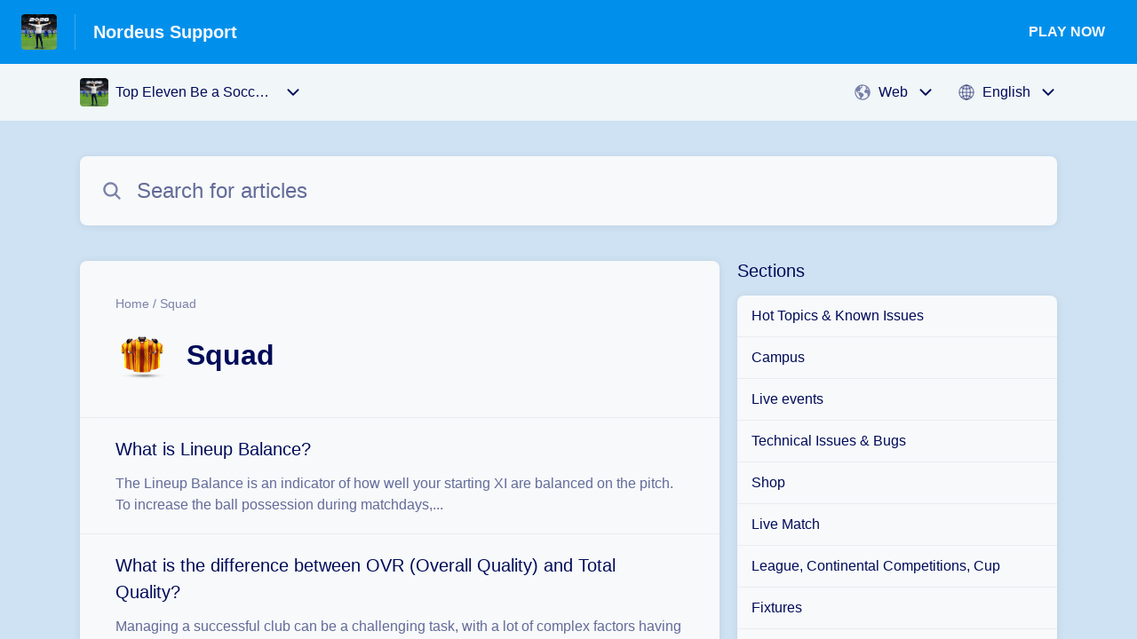

--- FILE ---
content_type: text/html;charset=utf-8
request_url: https://nordeus.helpshift.com/hc/en/3-top-eleven-be-a-soccer-manager/section/78-squad/
body_size: 16668
content:
<!DOCTYPE html>
<html lang=en>

<head>
  <title>Squad — Top Eleven Be a Soccer Manager Help Center</title>
<meta name="description" content="Are you looking for help with Squad for Top Eleven Be a Soccer Manager?">
<meta name="robots" content="index, follow">
<meta http-equiv="content-type" content="text/html; charset=utf-8" />
<meta name="viewport" content="width=device-width, initial-scale=1, maximum-scale=1">

<link rel="icon" href="https://d2duuy9yo5pldo.cloudfront.net/dashboard-resources/nordeus/32/fe809ecb-1018-4a86-bdf3-2f31cd7091fb.webp">
<style>

    
    :root {
    --error-color: #e94b4b;
    --header-bg-color: #0090eb;
    --header-text-color: #f6f7fb;
    --header-text-color-25-opacity: #f6f7fb40;
    --footer-bg-color: #0090eb;
    --footer-text-color: #f6f7fb;
    --footer-text-color-10-opacity: #f6f7fb1A;
    --footer-text-color-40-opacity: #f6f7fb66;
    --footer-text-color-60-opacity: #f6f7fb99;
    --primary-text-color: #000b59;
    --primary-text-color-5-opacity: #000b590D;
    --primary-text-color-10-opacity: #000b591A;
    --primary-text-color-20-opacity: #000b5933;
    --primary-text-color-50-opacity: #000b5980;
    --primary-text-color-60-opacity: #000b5999;
    --primary-text-color-80-opacity: #000b59CC;
    --accent-color: #0090eb;
    --accent-color-75-opacity: #0090ebbf;
    --action-color: #0090eb;
    --action-color-5-opacity: #0090eb0D;
    --action-color-20-opacity: #0090eb33;
    --action-color-80-opacity: #0090ebCC;
    --primary-bg-color: #cfe2f3;
    --content-bg-color: #f7f9fa;
    --content-bg-color-85-opacity: #f7f9faD9;
    --content-bg-color-50-opacity: #f7f9fa80;
    --secondary-bg-color: #cfe2f3;
    --greeting-text-color: #fdfdfd;
    --banner-image-size-desktop: 600px;
    --banner-image-size-mobile-portrait: 320px;
    --banner-image-size-mobile-landscape: 200px;
    --greeting-text-font-size-desktop: 48px;
    --greeting-text-font-size-mobile: 24px;
    
    --cover-background: url(https://d2duuy9yo5pldo.cloudfront.net/dashboard-resources/nordeus/1747222c-6f20-460e-935f-2e45b6a8f5de.png);
    --cover-background-gradient: 
        linear-gradient(180deg, rgba(0, 0, 0, 0) 0%, rgba(0, 0, 0, 0.17) 100%),
      ;
    --cover-bg-desktop: url(https://d2duuy9yo5pldo.cloudfront.net/dashboard-resources/nordeus/1747222c-6f20-460e-935f-2e45b6a8f5de.png);
    --cover-bg-portrait: url(https://d2duuy9yo5pldo.cloudfront.net/dashboard-resources/nordeus/8c0c3b86-1689-400d-bf8f-750a4f67fb4e.png);
    --cover-bg-landscape: url(https://d2duuy9yo5pldo.cloudfront.net/dashboard-resources/nordeus/3516553a-6429-43fa-a732-25f57d4fbbac.png);
  }

  
</style>


  <!-- This files parse CSS entry files for webpack & insert as style tag -->


  <link href="https://d2duuy9yo5pldo.cloudfront.net/hc-themes/theme2/latest/static/style.aec5eb27e1ae5d1b549f.css" rel="stylesheet">

</head>

<body class="" data-qa="section-page">
  
  <div data-is-enabled=false data-policy-version=1
    class="cookie-notif-banner js-cookie-notif-banner hide-cookie-banner">
    <div class="cookie-notif-banner__content">
      <div class="cookie-notif-banner__content-text" dir="">
        <span>
          This website uses only the necessary cookies required for the site&#x27;s proper functioning. By using the website, you consent to all cookies in accordance with the cookie policy. To know more, refer Cookie Policy.
          <a href="https://support.helpshift.com/hc/en/13-helpshift-technical-support/faq/717-cookies-used-by-helpshift/" class="cookie-notif-banner__content-policy-link js-cookie-notif-banner-link"
            target="_blank">
            <svg
  width="22"
  height="22"
  class="cookie-notif-banner__content-link-icon"
  viewBox="0 0 22 22"
  fill="none"
  xmlns="http://www.w3.org/2000/svg"
>
  <path
    d="M16.5 11.9167V17.4167C16.5 17.9029 16.3068 18.3692 15.963 18.713C15.6192 19.0568 15.1529 19.25 14.6667 19.25H4.58333C4.0971 19.25 3.63079 19.0568 3.28697 18.713C2.94315 18.3692 2.75 17.9029 2.75 17.4167V7.33333C2.75 6.8471 2.94315 6.38079 3.28697 6.03697C3.63079 5.69315 4.0971 5.5 4.58333 5.5H10.0833"
    stroke="#4640B9"
    stroke-width="2"
    stroke-linecap="round"
    stroke-linejoin="round"
  />
  <path
    d="M13.75 2.75H19.25V8.25"
    stroke="#4640B9"
    stroke-width="2"
    stroke-linecap="round"
    stroke-linejoin="round"
  />
  <path
    d="M9.16663 12.8333L19.25 2.75"
    stroke="#4640B9"
    stroke-width="2"
    stroke-linecap="round"
    stroke-linejoin="round"
  />
</svg>
          </a>
        </span>
      </div>
      <div class="cookie-notif-banner__content-cta">
        <hc-button label="Understood" class="js-cookie-notif-banner-cta"
          is-rtl=""></hc-button>
      </div>
    </div>
  </div>

  
  <div class="skip-to-content">
    <hc-button label="Skip To Content" class="js-skip-to-content-cta"></hc-button>
  </div>

  <template
  class="js-hc-template"
  data-domain="nordeus"
  data-lang="en"
  data-pagesource="section"
  data-appid="nordeus_app_20140915094545356-b8670005b7dbb3d"
  data-platformid="nordeus_platform_20140915094354843-d42b6e257a1555a"
  data-hcmode="hc"
  data-faqfilter=""></template>


  <template class="js-web-template"></template>

  
  

<header class="header-section js-web-header " >
  <div class="header-left-container">
    <div class="brand-logo">
      <a class="company-link js-company-link" rel="noreferrer" target="_blank" 
        href=https://nordeus.com/>
        
          <img src="https://d2duuy9yo5pldo.cloudfront.net/dashboard-resources/nordeus/320/01a7e472-e081-4c1a-99c0-89c400f213b2.webp"
            class="header-brand-logo js-header-brand-logo js-optimized-img"
            data-fallback-src="https://d2duuy9yo5pldo.cloudfront.net/dashboard-resources/nordeus/01a7e472-e081-4c1a-99c0-89c400f213b2.png" data-loaded-from="original"/>
        
      </a>
    </div>
    <a class="header-brand-name js-header-brand-name" 
      href="/hc/en/3-top-eleven-be-a-soccer-manager/">Nordeus Support</a>
  </div>
  
    <div class="header-right-container">
      <div class="header-icons">
        <a id="js-header-icons" class="header-icon-btn" role="button">
          <svg xmlns='http://www.w3.org/2000/svg' class="js-menu-icon header-icon" viewBox='0 0 512 512'>
  <path fill='none' stroke='currentColor' stroke-linecap='round' stroke-miterlimit='10' stroke-width='48'
    d='M88 152h336M88 256h336M88 360h336' />
</svg>

          <svg xmlns='http://www.w3.org/2000/svg' class="js-close-icon header-icon hide-header-menu" viewBox='0 0 512 512'>
  <path
    d='M289.94 256l95-95A24 24 0 00351 127l-95 95-95-95a24 24 0 00-34 34l95 95-95 95a24 24 0 1034 34l95-95 95 95a24 24 0 0034-34z' />
</svg>

        </a>
      </div>
      <div class="custom-links js-custom-links hide-custom-links ">
        
          <a class="custom-link" rel="noreferrer nofollow" target="_blank"  href=https://www.topeleven.com/play/>
            PLAY NOW
          </a>
        
      </div>
    </div>
  
</header>


  
  
    
    
      <div class="dropdown-header js-dropdown-header
      
      " >
        <div class="dropdown-header-container">
          
            
              <static-dropdown class="hc-static-dropdown--apps-dropdown" type="widget" is-rtl="false"
                    modal-title="Choose an app" placeholder="Search" searchable="true" direction="right" width="240px">
     <script type="application/json">
          [{"logo":"/improxy?url=https%3A%2F%2Fd2duuy9yo5pldo.cloudfront.net%2Fnordeus%2F19b861f8-be50-443c-854b-cc24cfd853e2.png&size=68x68&kot=j5gzi9RzNgwcbr44%2FRE7BcUkaK11WmFES6smIM4jplA%3D","id":"nordeus_app_20140915094545356-b8670005b7dbb3d","title":"Top Eleven Be a Soccer Manager","slug":"top-eleven-be-a-soccer-manager","selected":true,"url":"/hc/en/3-top-eleven-be-a-soccer-manager/"},{"logo":"/improxy?url=https%3A%2F%2Fd2duuy9yo5pldo.cloudfront.net%2Fnordeus%2F99e53708-52e9-4dbe-8605-219ef649a660.png&size=68x68&kot=si9dXhsYo70dQZscWHL6AZu3X2R2ea8FtX1Tebdp0as%3D","id":"nordeus_app_20240715094101728-255463dcd6bcb01","title":"Top Goal","slug":"top-goal","selected":false,"url":"/hc/en/15-top-goal/"},{"logo":"/improxy?url=https%3A%2F%2Fd2duuy9yo5pldo.cloudfront.net%2Fnordeus%2F6d887880-9912-4df9-a12f-8aea3211c51e.png&size=68x68&kot=jzx2%2BKIcKag9%2BqcwZAXjw2o137q1JqHKonDTXE66Xdc%3D","id":"nordeus_app_20240802071033868-6998fff23b87c0e","title":"Golf Rival","slug":"golf-rival","selected":false,"url":"/hc/en/16-golf-rival/"}]
     </script>
   </static-dropdown>
            
            <div class="dropdown-header-left-container">
              
                
                  <static-dropdown class="hc-static-dropdown--platform-dropdown" type="widget" is-rtl="false"
                    modal-title="Choose a platform" placeholder="Search" direction="left" width="240px">
     <script type="application/json">
          [{"id":null,"title":"Web","type":"web","selected":true,"url":"/hc/en/3-top-eleven-be-a-soccer-manager/section/78-squad/?p=web"},{"id":"nordeus_platform_20140915094547232-14dff7f9ea2b4e9","title":"Android","type":"android","selected":false,"url":"/hc/en/3-top-eleven-be-a-soccer-manager/section/78-squad/?p=android"},{"id":"nordeus_platform_20140915102723853-b2f9e46569b2fbe","title":"iOS","type":"ios","selected":false,"url":"/hc/en/3-top-eleven-be-a-soccer-manager/section/78-squad/?p=ios"},{"id":null,"title":"All platforms","type":"all","selected":false,"url":"/hc/en/3-top-eleven-be-a-soccer-manager/section/78-squad/?p=all"}]
     </script>
   </static-dropdown>
                
                
                  
                    <static-dropdown class="hc-static-dropdown--language-dropdown language-dropdown" type="widget" is-rtl="false"
                    modal-title="Choose a language" placeholder="Search" direction="left" width="240px">
     <script type="application/json">
          [{"id":"en","title":"English","selected":true,"url":"/hc/en/3-top-eleven-be-a-soccer-manager/section/78-squad/"},{"id":"es","title":"Español (Spanish)","selected":false,"url":"/hc/es/3-top-eleven-be-a-soccer-manager/section/78-squad/"},{"id":"de","title":"Deutsch","selected":false,"url":"/hc/de/3-top-eleven-be-a-soccer-manager/section/78-squad/"},{"id":"fr","title":"Français","selected":false,"url":"/hc/fr/3-top-eleven-be-a-soccer-manager/section/78-squad/"},{"id":"it","title":"Italiano","selected":false,"url":"/hc/it/3-top-eleven-be-a-soccer-manager/section/78-squad/"},{"id":"ar","title":"اَلْعَرَبِيَّةُ","selected":false,"url":"/hc/ar/3-top-eleven-be-a-soccer-manager/section/78-squad/"},{"id":"pt","title":"Português","selected":false,"url":"/hc/pt/3-top-eleven-be-a-soccer-manager/section/78-squad/"},{"id":"id","title":"Bahasa Indonesia","selected":false,"url":"/hc/id/3-top-eleven-be-a-soccer-manager/section/78-squad/"},{"id":"ko","title":"한국어","selected":false,"url":"/hc/ko/3-top-eleven-be-a-soccer-manager/section/78-squad/"},{"id":"tr","title":"Türkçe","selected":false,"url":"/hc/tr/3-top-eleven-be-a-soccer-manager/section/78-squad/"}]
     </script>
   </static-dropdown>
                  
                
              
            </div>
          
        </div>
      </div>
    
  

  <div
    class="content-wrapper section-content-wrapper js-content-wrapper js-section-content-wrapper  " tabindex="-1">
    
      <div class="section-page-cover ">
        <div class="section-search">
          <hc-search class="search-box js-hc-search js-hc-search-in-page-title">
     <script type="application/json">
       {"platform_type":"web","show_search_icon":false,"show_contact_us_button":false,"is_preview":false,"hc_mode":"hc","app_id":"nordeus_app_20140915094545356-b8670005b7dbb3d","app_slug":"top-eleven-be-a-soccer-manager","search_url":"/hc/en/3-top-eleven-be-a-soccer-manager/search/","lang":"en","is_sdkx":false,"is_rtl":false,"query_string":"","is_widget":false,"contact_us_visibility_config":"never","translations":{"no_results_text":"Sorry, but we couldn’t find anything.","more_help_text":"Need more help?","chat_with_us":"Chat with us","cancel_search_text":"Cancel","all_results_text":"Show all results","popular_articles_title":"Popular articles","recent_search_text":"Recent Searches","search_placeholder":"Search for articles","search_results_text":"Search results for \"%1$s\""}}
     </script>
   </hs-search>
        </div>
      </div>
    
    
    
      <div class="js-announcement-section  ">
  <hc-announcement class="hc-announcement-section" is-rtl="null">
      <script type="application/json">
        null
      </script>
    </hc-announcement>
</div>

    
    
      <main class="section-main-container " >
  <div class="section-faqs">
    <div class="section-cover js-section-load"  data-sectionid=nordeus_section_20190605082411104-97288d47018b152>
      <div class="section-info">
        <div class="section-breadcrumb">
          
            <a class="link home-page-url" href=/hc/en/3-top-eleven-be-a-soccer-manager/>Home</a> /
          
          Squad
        </div>
        <div class="section-name-container js-section-name-container">
          
            
              <img class="section-image js-faq-section-image" src=https://d2duuy9yo5pldo.cloudfront.net/dashboard-resources/nordeus/2b023c94-dc59-43f8-8345-8d7551b8b55f.png />
            
            <h2 class="section-name">Squad</h2>
          
        </div>
      </div>
    </div>
    
      <ul class="list section-nav" >
        
          <li class="section-nav-item" title="What is Lineup Balance?">
            <a class="link section-faq js-faq-link" href=/hc/en/3-top-eleven-be-a-soccer-manager/faq/1650-what-is-lineup-balance/>
              <div>
                <p class="section-faq-title" >What is Lineup Balance?</p>
                <p class="section-faq-answer" >The Lineup Balance is an indicator of how well your starting XI are balanced on the pitch. To increase the ball possession during matchdays,...</p>
              </div>
              
                <svg xmlns='http://www.w3.org/2000/svg' class="section-fwd-icon" viewBox='0 0 512 512'>
  <path fill='none' stroke='currentColor' stroke-linecap='round' stroke-linejoin='round' stroke-width='48'
    d='M184 112l144 144-144 144' />
</svg>

              
            </a>
          </li>
        
          <li class="section-nav-item" title="What is the difference between OVR (Overall Quality) and Total Quality?">
            <a class="link section-faq js-faq-link" href=/hc/en/3-top-eleven-be-a-soccer-manager/faq/1478-what-is-the-difference-between-ovr-overall-quality-and-total-quality/>
              <div>
                <p class="section-faq-title" >What is the difference between OVR (Overall Quality) and Total Quality?</p>
                <p class="section-faq-answer" >Managing a successful club can be a challenging task, with a lot of complex factors having an influence on how your team will perform in eac...</p>
              </div>
              
                <svg xmlns='http://www.w3.org/2000/svg' class="section-fwd-icon" viewBox='0 0 512 512'>
  <path fill='none' stroke='currentColor' stroke-linecap='round' stroke-linejoin='round' stroke-width='48'
    d='M184 112l144 144-144 144' />
</svg>

              
            </a>
          </li>
        
          <li class="section-nav-item" title="How to change my team’s formation?">
            <a class="link section-faq js-faq-link" href=/hc/en/3-top-eleven-be-a-soccer-manager/faq/636-how-to-change-my-team-s-formation/>
              <div>
                <p class="section-faq-title" >How to change my team’s formation?</p>
                <p class="section-faq-answer" >In order to change formation in the game, you should go to the Squad menu. Under &quot;Formation&quot; tab, you can drag and drop a new play...</p>
              </div>
              
                <svg xmlns='http://www.w3.org/2000/svg' class="section-fwd-icon" viewBox='0 0 512 512'>
  <path fill='none' stroke='currentColor' stroke-linecap='round' stroke-linejoin='round' stroke-width='48'
    d='M184 112l144 144-144 144' />
</svg>

              
            </a>
          </li>
        
          <li class="section-nav-item" title="How is Lineup OVR (Overall Quality) calculated?">
            <a class="link section-faq js-faq-link" href=/hc/en/3-top-eleven-be-a-soccer-manager/faq/1651-how-is-lineup-ovr-overall-quality-calculated/>
              <div>
                <p class="section-faq-title" >How is Lineup OVR (Overall Quality) calculated?</p>
                <p class="section-faq-answer" >The number of your Lineup OVR represents the average quality of your starting eleven players.</p>
              </div>
              
                <svg xmlns='http://www.w3.org/2000/svg' class="section-fwd-icon" viewBox='0 0 512 512'>
  <path fill='none' stroke='currentColor' stroke-linecap='round' stroke-linejoin='round' stroke-width='48'
    d='M184 112l144 144-144 144' />
</svg>

              
            </a>
          </li>
        
          <li class="section-nav-item" title="Why does my team have a lot of red cards?">
            <a class="link section-faq js-faq-link" href=/hc/en/3-top-eleven-be-a-soccer-manager/faq/567-why-does-my-team-have-a-lot-of-red-cards/>
              <div>
                <p class="section-faq-title" >Why does my team have a lot of red cards?</p>
                <p class="section-faq-answer" >Whether a foul or penalty card is given depends on multiple factors such as the aggression, fitness attributes and the tackling style set. A...</p>
              </div>
              
                <svg xmlns='http://www.w3.org/2000/svg' class="section-fwd-icon" viewBox='0 0 512 512'>
  <path fill='none' stroke='currentColor' stroke-linecap='round' stroke-linejoin='round' stroke-width='48'
    d='M184 112l144 144-144 144' />
</svg>

              
            </a>
          </li>
        
          <li class="section-nav-item" title="Why does player’s morale go down?">
            <a class="link section-faq js-faq-link" href=/hc/en/3-top-eleven-be-a-soccer-manager/faq/638-why-does-player-s-morale-go-down/>
              <div>
                <p class="section-faq-title" >Why does player’s morale go down?</p>
                <p class="section-faq-answer" >The Morale is a game mechanic that decreases over time, regardless if you played matches or not and of their result in some cases. For that ...</p>
              </div>
              
                <svg xmlns='http://www.w3.org/2000/svg' class="section-fwd-icon" viewBox='0 0 512 512'>
  <path fill='none' stroke='currentColor' stroke-linecap='round' stroke-linejoin='round' stroke-width='48'
    d='M184 112l144 144-144 144' />
</svg>

              
            </a>
          </li>
        
          <li class="section-nav-item" title="I accidentally released a player. How can I have him back?">
            <a class="link section-faq js-faq-link" href=/hc/en/3-top-eleven-be-a-soccer-manager/faq/651-i-accidentally-released-a-player-how-can-i-have-him-back/>
              <div>
                <p class="section-faq-title" >I accidentally released a player. How can I have him back?</p>
                <p class="section-faq-answer" >Once your player leaves the squad, there is no way to get him back. Therefore, be sure to carefully manage your team so this situation does ...</p>
              </div>
              
                <svg xmlns='http://www.w3.org/2000/svg' class="section-fwd-icon" viewBox='0 0 512 512'>
  <path fill='none' stroke='currentColor' stroke-linecap='round' stroke-linejoin='round' stroke-width='48'
    d='M184 112l144 144-144 144' />
</svg>

              
            </a>
          </li>
        
          <li class="section-nav-item" title="When will my players retire?">
            <a class="link section-faq js-faq-link" href=/hc/en/3-top-eleven-be-a-soccer-manager/faq/229-when-will-my-players-retire/>
              <div>
                <p class="section-faq-title" >When will my players retire?</p>
                <p class="section-faq-answer" >Players will end their football careers between the ages of 32 and 34. The exact timing can vary from player to player and can happen, even ...</p>
              </div>
              
                <svg xmlns='http://www.w3.org/2000/svg' class="section-fwd-icon" viewBox='0 0 512 512'>
  <path fill='none' stroke='currentColor' stroke-linecap='round' stroke-linejoin='round' stroke-width='48'
    d='M184 112l144 144-144 144' />
</svg>

              
            </a>
          </li>
        
          <li class="section-nav-item" title="My players are often injured. Why?">
            <a class="link section-faq js-faq-link" href=/hc/en/3-top-eleven-be-a-soccer-manager/faq/231-my-players-are-often-injured-why/>
              <div>
                <p class="section-faq-title" >My players are often injured. Why?</p>
                <p class="section-faq-answer" >Injuries can be caused for a number of reasons, for example as a result of intense training and competitive championships.You can reduce the...</p>
              </div>
              
                <svg xmlns='http://www.w3.org/2000/svg' class="section-fwd-icon" viewBox='0 0 512 512'>
  <path fill='none' stroke='currentColor' stroke-linecap='round' stroke-linejoin='round' stroke-width='48'
    d='M184 112l144 144-144 144' />
</svg>

              
            </a>
          </li>
        
          <li class="section-nav-item" title="🔥 What is the &quot;On fire&quot; morale status and how can players reach it?">
            <a class="link section-faq js-faq-link" href=/hc/en/3-top-eleven-be-a-soccer-manager/faq/794-what-is-the-on-fire-morale-status-and-how-can-players-reach-it/>
              <div>
                <p class="section-faq-title" >🔥 What is the &quot;On fire&quot; morale status and how can players reach it?</p>
                <p class="section-faq-answer" >The “On Fire” morale status is greater than “Superb” and it can be triggered only on special occasions. Having a player winning the Top Scor...</p>
              </div>
              
                <svg xmlns='http://www.w3.org/2000/svg' class="section-fwd-icon" viewBox='0 0 512 512'>
  <path fill='none' stroke='currentColor' stroke-linecap='round' stroke-linejoin='round' stroke-width='48'
    d='M184 112l144 144-144 144' />
</svg>

              
            </a>
          </li>
        
          <li class="section-nav-item" title="What are playstyles?">
            <a class="link section-faq js-faq-link" href=/hc/en/3-top-eleven-be-a-soccer-manager/faq/1093-what-are-playstyles/>
              <div>
                <p class="section-faq-title" >What are playstyles?</p>
                <p class="section-faq-answer" >Like in real life football, players in the same position can have different playstyles - their trademark that shines in the most crucial mom...</p>
              </div>
              
                <svg xmlns='http://www.w3.org/2000/svg' class="section-fwd-icon" viewBox='0 0 512 512'>
  <path fill='none' stroke='currentColor' stroke-linecap='round' stroke-linejoin='round' stroke-width='48'
    d='M184 112l144 144-144 144' />
</svg>

              
            </a>
          </li>
        
          <li class="section-nav-item" title="Why doesn’t my player have playstyle potential?">
            <a class="link section-faq js-faq-link" href=/hc/en/3-top-eleven-be-a-soccer-manager/faq/1094-why-doesn-t-my-player-have-playstyle-potential/>
              <div>
                <p class="section-faq-title" >Why doesn’t my player have playstyle potential?</p>
                <p class="section-faq-answer" >Note that not all players have playstyle potential. This characteristic is reserved only for some squad members with the information about p...</p>
              </div>
              
                <svg xmlns='http://www.w3.org/2000/svg' class="section-fwd-icon" viewBox='0 0 512 512'>
  <path fill='none' stroke='currentColor' stroke-linecap='round' stroke-linejoin='round' stroke-width='48'
    d='M184 112l144 144-144 144' />
</svg>

              
            </a>
          </li>
        
          <li class="section-nav-item" title="How can I level up a playstyle?">
            <a class="link section-faq js-faq-link" href=/hc/en/3-top-eleven-be-a-soccer-manager/faq/1096-how-can-i-level-up-a-playstyle/>
              <div>
                <p class="section-faq-title" >How can I level up a playstyle?</p>
                <p class="section-faq-answer" >Managers can collect playstyle points to unlock and level up a playstyle. The intensity of the effect increases with playstyle level which c...</p>
              </div>
              
                <svg xmlns='http://www.w3.org/2000/svg' class="section-fwd-icon" viewBox='0 0 512 512'>
  <path fill='none' stroke='currentColor' stroke-linecap='round' stroke-linejoin='round' stroke-width='48'
    d='M184 112l144 144-144 144' />
</svg>

              
            </a>
          </li>
        
          <li class="section-nav-item" title="How do playstyles influence live matches?">
            <a class="link section-faq js-faq-link" href=/hc/en/3-top-eleven-be-a-soccer-manager/faq/1099-how-do-playstyles-influence-live-matches/>
              <div>
                <p class="section-faq-title" >How do playstyles influence live matches?</p>
                <p class="section-faq-answer" >Playstyles actively contribute to your player’s performance in live matches. Whenever they are part of an action or put in use, you'll see t...</p>
              </div>
              
                <svg xmlns='http://www.w3.org/2000/svg' class="section-fwd-icon" viewBox='0 0 512 512'>
  <path fill='none' stroke='currentColor' stroke-linecap='round' stroke-linejoin='round' stroke-width='48'
    d='M184 112l144 144-144 144' />
</svg>

              
            </a>
          </li>
        
          <li class="section-nav-item" title="Why is my playstyle inactive?">
            <a class="link section-faq js-faq-link" href=/hc/en/3-top-eleven-be-a-soccer-manager/faq/1098-why-is-my-playstyle-inactive/>
              <div>
                <p class="section-faq-title" >Why is my playstyle inactive?</p>
                <p class="section-faq-answer" >Your playstyle can appear as inactive if:You haven’t unlocked it for the player in question. Make sure to check the Profile - Playstyles tab...</p>
              </div>
              
                <svg xmlns='http://www.w3.org/2000/svg' class="section-fwd-icon" viewBox='0 0 512 512'>
  <path fill='none' stroke='currentColor' stroke-linecap='round' stroke-linejoin='round' stroke-width='48'
    d='M184 112l144 144-144 144' />
</svg>

              
            </a>
          </li>
        
          <li class="section-nav-item" title="Does condition of my players influence a match outcome?">
            <a class="link section-faq js-faq-link" href=/hc/en/3-top-eleven-be-a-soccer-manager/faq/645-does-condition-of-my-players-influence-a-match-outcome/>
              <div>
                <p class="section-faq-title" >Does condition of my players influence a match outcome?</p>
                <p class="section-faq-answer" >The condition of the players is very important when playing a game and, among other things, it surely influences the outcome of your matches...</p>
              </div>
              
                <svg xmlns='http://www.w3.org/2000/svg' class="section-fwd-icon" viewBox='0 0 512 512'>
  <path fill='none' stroke='currentColor' stroke-linecap='round' stroke-linejoin='round' stroke-width='48'
    d='M184 112l144 144-144 144' />
</svg>

              
            </a>
          </li>
        
          <li class="section-nav-item" title="What are the mentality arrows for?">
            <a class="link section-faq js-faq-link" href=/hc/en/3-top-eleven-be-a-soccer-manager/faq/576-what-are-the-mentality-arrows-for/>
              <div>
                <p class="section-faq-title" >What are the mentality arrows for?</p>
                <p class="section-faq-answer" >With the mentality arrows you get your players forward or playing more defensively. For instance, when the player has been set with the arro...</p>
              </div>
              
                <svg xmlns='http://www.w3.org/2000/svg' class="section-fwd-icon" viewBox='0 0 512 512'>
  <path fill='none' stroke='currentColor' stroke-linecap='round' stroke-linejoin='round' stroke-width='48'
    d='M184 112l144 144-144 144' />
</svg>

              
            </a>
          </li>
        
          <li class="section-nav-item" title="What is the meaning of &quot;preferred formation&quot; in my profile?">
            <a class="link section-faq js-faq-link" href=/hc/en/3-top-eleven-be-a-soccer-manager/faq/575-what-is-the-meaning-of-preferred-formation-in-my-profile/>
              <div>
                <p class="section-faq-title" >What is the meaning of &quot;preferred formation&quot; in my profile?</p>
                <p class="section-faq-answer" >The “preferred formation” highlighted on your profile is, ultimately, your most used one. </p>
              </div>
              
                <svg xmlns='http://www.w3.org/2000/svg' class="section-fwd-icon" viewBox='0 0 512 512'>
  <path fill='none' stroke='currentColor' stroke-linecap='round' stroke-linejoin='round' stroke-width='48'
    d='M184 112l144 144-144 144' />
</svg>

              
            </a>
          </li>
        
          <li class="section-nav-item" title="How does adding a new special ability work?">
            <a class="link section-faq js-faq-link" href=/hc/en/3-top-eleven-be-a-soccer-manager/faq/778-how-does-adding-a-new-special-ability-work/>
              <div>
                <p class="section-faq-title" >How does adding a new special ability work?</p>
                <p class="section-faq-answer" >It is quite simple how adding new Special Abilities work: when you enter the Squad menu in the game, click on a player then on the “+” icon ...</p>
              </div>
              
                <svg xmlns='http://www.w3.org/2000/svg' class="section-fwd-icon" viewBox='0 0 512 512'>
  <path fill='none' stroke='currentColor' stroke-linecap='round' stroke-linejoin='round' stroke-width='48'
    d='M184 112l144 144-144 144' />
</svg>

              
            </a>
          </li>
        
          <li class="section-nav-item" title="Can I change or delete player’s special ability?">
            <a class="link section-faq js-faq-link" href=/hc/en/3-top-eleven-be-a-soccer-manager/faq/789-can-i-change-or-delete-player-s-special-ability/>
              <div>
                <p class="section-faq-title" >Can I change or delete player’s special ability?</p>
                <p class="section-faq-answer" >At this moment, option to change or delete player’s ability is not available.However, you can “pause” it if you click on the special ability...</p>
              </div>
              
                <svg xmlns='http://www.w3.org/2000/svg' class="section-fwd-icon" viewBox='0 0 512 512'>
  <path fill='none' stroke='currentColor' stroke-linecap='round' stroke-linejoin='round' stroke-width='48'
    d='M184 112l144 144-144 144' />
</svg>

              
            </a>
          </li>
        
          <li class="section-nav-item" title="What are Gems?">
            <a class="link section-faq js-faq-link" href=/hc/en/3-top-eleven-be-a-soccer-manager/faq/1492-what-are-gems/>
              <div>
                <p class="section-faq-title" >What are Gems?</p>
                <p class="section-faq-answer" >Gems represent a resource that is used for unlocking Player Tiers and can be obtained in the Shop - Currencies section. To check your curren...</p>
              </div>
              
                <svg xmlns='http://www.w3.org/2000/svg' class="section-fwd-icon" viewBox='0 0 512 512'>
  <path fill='none' stroke='currentColor' stroke-linecap='round' stroke-linejoin='round' stroke-width='48'
    d='M184 112l144 144-144 144' />
</svg>

              
            </a>
          </li>
        
          <li class="section-nav-item" title="Player Tiers in a new season">
            <a class="link section-faq js-faq-link" href=/hc/en/3-top-eleven-be-a-soccer-manager/faq/1493-player-tiers-in-a-new-season/>
              <div>
                <p class="section-faq-title" >Player Tiers in a new season</p>
                <p class="section-faq-answer" >A tiered-up player will still keep the Player Tier increase in the new season/ in the seasons to come, however, his OVR will still decrease ...</p>
              </div>
              
                <svg xmlns='http://www.w3.org/2000/svg' class="section-fwd-icon" viewBox='0 0 512 512'>
  <path fill='none' stroke='currentColor' stroke-linecap='round' stroke-linejoin='round' stroke-width='48'
    d='M184 112l144 144-144 144' />
</svg>

              
            </a>
          </li>
        
          <li class="section-nav-item" title="How to get playstyle points?">
            <a class="link section-faq js-faq-link" href=/hc/en/3-top-eleven-be-a-soccer-manager/faq/1548-how-to-get-playstyle-points-1723323699/>
              <div>
                <p class="section-faq-title" >How to get playstyle points?</p>
                <p class="section-faq-answer" >Playstyle points can be acquired through:Live matches* played in the following competitions: League, Cup, Elite League, Ultimate Cup, Gold L...</p>
              </div>
              
                <svg xmlns='http://www.w3.org/2000/svg' class="section-fwd-icon" viewBox='0 0 512 512'>
  <path fill='none' stroke='currentColor' stroke-linecap='round' stroke-linejoin='round' stroke-width='48'
    d='M184 112l144 144-144 144' />
</svg>

              
            </a>
          </li>
        
          <li class="section-nav-item" title="Player Tiers explained">
            <a class="link section-faq js-faq-link" href=/hc/en/3-top-eleven-be-a-soccer-manager/faq/1714-player-tiers-explained/>
              <div>
                <p class="section-faq-title" >Player Tiers explained</p>
                <p class="section-faq-answer" >Player Tiers are a way of increasing players’ key attributes and their OVR. Every Tier enhancement means a permanent increase in white attri...</p>
              </div>
              
                <svg xmlns='http://www.w3.org/2000/svg' class="section-fwd-icon" viewBox='0 0 512 512'>
  <path fill='none' stroke='currentColor' stroke-linecap='round' stroke-linejoin='round' stroke-width='48'
    d='M184 112l144 144-144 144' />
</svg>

              
            </a>
          </li>
        
          <li class="section-nav-item" title="OVR explained">
            <a class="link section-faq js-faq-link" href=/hc/en/3-top-eleven-be-a-soccer-manager/faq/1715-ovr-explained/>
              <div>
                <p class="section-faq-title" >OVR explained</p>
                <p class="section-faq-answer" >OVR consists of 2 components:&nbsp;[essential] Stars - represent the player’s base quality. It is variable within one season and from one se...</p>
              </div>
              
                <svg xmlns='http://www.w3.org/2000/svg' class="section-fwd-icon" viewBox='0 0 512 512'>
  <path fill='none' stroke='currentColor' stroke-linecap='round' stroke-linejoin='round' stroke-width='48'
    d='M184 112l144 144-144 144' />
</svg>

              
            </a>
          </li>
        
          <li class="section-nav-item" title="Why did my player lose a star?">
            <a class="link section-faq js-faq-link" href=/hc/en/3-top-eleven-be-a-soccer-manager/faq/1716-why-did-my-player-lose-a-star/>
              <div>
                <p class="section-faq-title" >Why did my player lose a star?</p>
                <p class="section-faq-answer" >With every League promotion, a team is playing on a more advanced level, and players need to stay on top of their game and training in order...</p>
              </div>
              
                <svg xmlns='http://www.w3.org/2000/svg' class="section-fwd-icon" viewBox='0 0 512 512'>
  <path fill='none' stroke='currentColor' stroke-linecap='round' stroke-linejoin='round' stroke-width='48'
    d='M184 112l144 144-144 144' />
</svg>

              
            </a>
          </li>
        
          <li class="section-nav-item" title="Why are my stars not increased even though my OVR is bigger?">
            <a class="link section-faq js-faq-link" href=/hc/en/3-top-eleven-be-a-soccer-manager/faq/1717-why-are-my-stars-not-increased-even-though-my-ovr-is-bigger/>
              <div>
                <p class="section-faq-title" >Why are my stars not increased even though my OVR is bigger?</p>
                <p class="section-faq-answer" >OVR has 2 important components that contribute to the overall player quality:StarsTiers Stars represent a mandatory index and the player’s b...</p>
              </div>
              
                <svg xmlns='http://www.w3.org/2000/svg' class="section-fwd-icon" viewBox='0 0 512 512'>
  <path fill='none' stroke='currentColor' stroke-linecap='round' stroke-linejoin='round' stroke-width='48'
    d='M184 112l144 144-144 144' />
</svg>

              
            </a>
          </li>
        
          <li class="section-nav-item" title="What are Tier Points?">
            <a class="link section-faq js-faq-link" href=/hc/en/3-top-eleven-be-a-soccer-manager/faq/1718-what-are-tier-points/>
              <div>
                <p class="section-faq-title" >What are Tier Points?</p>
                <p class="section-faq-answer" >Tier Points represent an opportunity to apply a corresponding Tier for your player. This means that there are 6 types of Tier Points: Rare, ...</p>
              </div>
              
                <svg xmlns='http://www.w3.org/2000/svg' class="section-fwd-icon" viewBox='0 0 512 512'>
  <path fill='none' stroke='currentColor' stroke-linecap='round' stroke-linejoin='round' stroke-width='48'
    d='M184 112l144 144-144 144' />
</svg>

              
            </a>
          </li>
        
      </ul>
    
  </div>
  <div class="sections-nav-wrapper" >
    <h2 class="sections-nav-title">Sections</h2>
    <ul class="list sections">
      
        
          <li class="section">
            <a class="section-link js-section-link" href=/hc/en/3-top-eleven-be-a-soccer-manager/section/19-hot-topics-known-issues-1682084414/>Hot Topics &amp; Known Issues</a>
          </li>
        
      
        
          <li class="section">
            <a class="section-link js-section-link" href=/hc/en/3-top-eleven-be-a-soccer-manager/section/182-campus/>Campus</a>
          </li>
        
      
        
          <li class="section">
            <a class="section-link js-section-link" href=/hc/en/3-top-eleven-be-a-soccer-manager/section/88-live-events-1682083675/>Live events</a>
          </li>
        
      
        
          <li class="section">
            <a class="section-link js-section-link" href=/hc/en/3-top-eleven-be-a-soccer-manager/section/60-technical-issues-bugs/>Technical Issues &amp; Bugs</a>
          </li>
        
      
        
          <li class="section">
            <a class="section-link js-section-link" href=/hc/en/3-top-eleven-be-a-soccer-manager/section/95-shop-1682084554/> Shop</a>
          </li>
        
      
        
          <li class="section">
            <a class="section-link js-section-link" href=/hc/en/3-top-eleven-be-a-soccer-manager/section/62-live-match/>Live Match</a>
          </li>
        
      
        
          <li class="section">
            <a class="section-link js-section-link" href=/hc/en/3-top-eleven-be-a-soccer-manager/section/80-league-continental-competitions-cup/>League, Continental Competitions, Cup</a>
          </li>
        
      
        
          <li class="section">
            <a class="section-link js-section-link" href=/hc/en/3-top-eleven-be-a-soccer-manager/section/102-fixtures/>Fixtures</a>
          </li>
        
      
        
          <li class="section">
            <a class="section-link js-section-link" href=/hc/en/3-top-eleven-be-a-soccer-manager/section/14-my-account/>My account</a>
          </li>
        
      
        
          <li class="section">
            <a class="section-link js-section-link" href=/hc/en/3-top-eleven-be-a-soccer-manager/section/100-home/>Home</a>
          </li>
        
      
        
          <li class="section">
            <a class="section-link selected-section">Squad</a>
          </li>
        
      
        
          <li class="section">
            <a class="section-link js-section-link" href=/hc/en/3-top-eleven-be-a-soccer-manager/section/61-training-1682084735/>Training</a>
          </li>
        
      
        
          <li class="section">
            <a class="section-link js-section-link" href=/hc/en/3-top-eleven-be-a-soccer-manager/section/79-transfers/>Transfers</a>
          </li>
        
      
        
          <li class="section">
            <a class="section-link js-section-link" href=/hc/en/3-top-eleven-be-a-soccer-manager/section/106-youth-academy/>Youth Academy</a>
          </li>
        
      
        
          <li class="section">
            <a class="section-link js-section-link" href=/hc/en/3-top-eleven-be-a-soccer-manager/section/81-associations-1682084782/>Associations</a>
          </li>
        
      
        
          <li class="section">
            <a class="section-link js-section-link" href=/hc/en/3-top-eleven-be-a-soccer-manager/section/103-club/>Club</a>
          </li>
        
      
        
          <li class="section">
            <a class="section-link js-section-link" href=/hc/en/3-top-eleven-be-a-soccer-manager/section/86-finances-1682084810/>Finances</a>
          </li>
        
      
        
          <li class="section">
            <a class="section-link js-section-link" href=/hc/en/3-top-eleven-be-a-soccer-manager/section/101-manager/>Manager</a>
          </li>
        
      
        
          <li class="section">
            <a class="section-link js-section-link" href=/hc/en/3-top-eleven-be-a-soccer-manager/section/59-boosters-cash/>Boosters &amp; Cash</a>
          </li>
        
      
        
          <li class="section">
            <a class="section-link js-section-link" href=/hc/en/3-top-eleven-be-a-soccer-manager/section/65-feedback-updates/>Feedback &amp; Updates</a>
          </li>
        
      
        
          <li class="section">
            <a class="section-link js-section-link" href=/hc/en/3-top-eleven-be-a-soccer-manager/section/25-how-to-contact-us-1682084893/>How to contact us</a>
          </li>
        
      
        
          <li class="section">
            <a class="section-link js-section-link" href=/hc/en/3-top-eleven-be-a-soccer-manager/section/183-contests-competitions/>Contests &amp; Competitions</a>
          </li>
        
      
    </ul>
  </div>
</main>
    
    
  
    <div 
      class="hide-language-dropdown language-dropdown-mobile">
      
        
          <static-dropdown class="hc-static-dropdown--language-dropdown" type="link" is-rtl="false"
                    modal-title="Choose a language" placeholder="Search" searchable="true" direction="center" width="220px">
     <script type="application/json">
          [{"id":"en","title":"English","selected":true,"url":"/hc/en/3-top-eleven-be-a-soccer-manager/section/78-squad/"},{"id":"es","title":"Español (Spanish)","selected":false,"url":"/hc/es/3-top-eleven-be-a-soccer-manager/section/78-squad/"},{"id":"de","title":"Deutsch","selected":false,"url":"/hc/de/3-top-eleven-be-a-soccer-manager/section/78-squad/"},{"id":"fr","title":"Français","selected":false,"url":"/hc/fr/3-top-eleven-be-a-soccer-manager/section/78-squad/"},{"id":"it","title":"Italiano","selected":false,"url":"/hc/it/3-top-eleven-be-a-soccer-manager/section/78-squad/"},{"id":"ar","title":"اَلْعَرَبِيَّةُ","selected":false,"url":"/hc/ar/3-top-eleven-be-a-soccer-manager/section/78-squad/"},{"id":"pt","title":"Português","selected":false,"url":"/hc/pt/3-top-eleven-be-a-soccer-manager/section/78-squad/"},{"id":"id","title":"Bahasa Indonesia","selected":false,"url":"/hc/id/3-top-eleven-be-a-soccer-manager/section/78-squad/"},{"id":"ko","title":"한국어","selected":false,"url":"/hc/ko/3-top-eleven-be-a-soccer-manager/section/78-squad/"},{"id":"tr","title":"Türkçe","selected":false,"url":"/hc/tr/3-top-eleven-be-a-soccer-manager/section/78-squad/"}]
     </script>
   </static-dropdown>
        
      
    </div>
  


    
    
  
    
  


    
  <footer class="footer-section js-footer-section  " >
  <div class="footer-wrapper">
    <div class="footer-content-wrapper">
      <div class="social-media-wrapper">
        <div class="footer-brand-details">
          <a class="footer-brand-link js-company-footer-link" rel="noreferrer" target="_blank" 
            href=https://nordeus.com/>
            
              <img src="https://d2duuy9yo5pldo.cloudfront.net/dashboard-resources/nordeus/320/01a7e472-e081-4c1a-99c0-89c400f213b2.webp"
                class="footer-brand-logo js-footer-brand-logo js-optimized-img" data-fallback-src="https://d2duuy9yo5pldo.cloudfront.net/dashboard-resources/nordeus/01a7e472-e081-4c1a-99c0-89c400f213b2.png"
                data-loaded-from="original" />
            
            <span class="footer-brand-title js-footer-brand-name">Nordeus</span>
          </a>
        </div>
        <p class="footer-description-note js-footer-description-note" ></p>
        <div class="footer-social-media js-footer-social-media">
            <a class="footer-social-link" rel="noopener noreferrer" target="_blank" href=https://www.facebook.com/topeleven/>
              
  <svg width="400" height="400" viewBox="0 0 400 400" xmlns="http://www.w3.org/2000/svg" class="footer-icon">
  <title>Logo Facebook</title>
  <g clip-path="url(#clip0_1019_74541)">
    <path d="M233.826 397V257.804H279.911C283.087 238.666 285.985 221.03 289.162 201.725H233.659C233.659 187.094 232.488 173.853 233.937 160.89C235.832 143.477 244.469 136.467 262.079 135.465C270.382 134.965 278.741 135.41 288.604 135.41C288.604 119.332 288.883 104.477 288.326 89.6231C288.214 87.1752 284.703 82.7245 282.697 82.7245C260.797 82.3907 238.228 79.5534 217.108 83.6703C186.459 89.6787 167.01 118.441 166.342 151.265C166.007 167.51 166.286 183.755 166.286 201.058H116.857V256.691H165.283V396.277C87.2668 399.058 1.11469 301.032 0.000176187 204.34C-1.28152 90.5689 86.5981 9.56606 183.784 2.5562C305.378 -6.17831 395.486 86.6189 399.777 191.934C404.793 315.83 306.882 389.489 233.826 397Z" />
  </g>
  <defs>
    <clipPath id="clip0_1019_74541">
      <rect width="400" height="395" transform="translate(0 2)"/>
    </clipPath>
  </defs>
</svg>





            </a>
        
            <a class="footer-social-link" rel="noopener noreferrer" target="_blank" href=https://twitter.com/topeleven>
              
  <svg width="400" height="400" viewBox="0 0 400 400" xmlns="http://www.w3.org/2000/svg" class="footer-icon">
  <title>Logo X(formerly Twitter)</title>
  <g clip-path="url(#clip1_1019_74547)">
    <mask id="mask1_1019_74547" maskunits="userSpaceOnUse" x="4" y="0" width="392" height="400">
      <path d="M395.534 0H4V400H395.534V0Z" fill="white"/>
    </mask>
    <g mask="url(#mask1_1019_74547)">
      <path d="M237.016 169.286L382.773 0H348.233L221.672 146.988L120.588 0H4L156.859 222.272L4 399.795H38.5418L172.194 244.57L278.946 399.795H395.534L237.007 169.286H237.016ZM189.706 224.231L174.218 202.097L50.9877 25.9802H104.042L203.491 168.112L218.978 190.246L348.25 374.996H295.196L189.706 224.239V224.231Z" />
    </g>
  </g>
  <defs>
    <clipPath id="clip1_1019_74547">
      <rect width="391.534" height="400" transform="translate(4)"/>
    </clipPath>
  </defs>
</svg>





            </a>
        
            <a class="footer-social-link" rel="noopener noreferrer" target="_blank" href=https://www.youtube.com/channel/UCK3_JdPCZD_zChgy9z6_GHg>
              
  <svg xmlns="http://www.w3.org/2000/svg" width="512" height="512" viewBox="0 0 512 512" class="footer-icon">
  <title>Logo Youtube</title>
  <path d="M508.64,148.79c0-45-33.1-81.2-74-81.2C379.24,65,322.74,64,265,64H247c-57.6,0-114.2,1-169.6,3.6-40.8,0-73.9,36.4-73.9,81.4C1,184.59-.06,220.19,0,255.79q-.15,53.4,3.4,106.9c0,45,33.1,81.5,73.9,81.5,58.2,2.7,117.9,3.9,178.6,3.8q91.2.3,178.6-3.8c40.9,0,74-36.5,74-81.5,2.4-35.7,3.5-71.3,3.4-107Q512.24,202.29,508.64,148.79ZM207,353.89V157.39l145,98.2Z"/>
</svg>





            </a>
        
            <a class="footer-social-link" rel="noopener noreferrer" target="_blank" href=https://www.instagram.com/topeleven/?hl&#x3D;en>
              
  
<svg width="400" height="400" viewBox="0 0 400 400" xmlns="http://www.w3.org/2000/svg" class="footer-icon">
  <title>Logo Instagram</title>
  <g clip-path="url(#clip0_1019_74538)">
    <g clip-path="url(#clip1_1019_74538)">
		  <path d="M117.168 1.40022C95.8883 2.40422 81.3563 5.80022 68.6523 10.7922C55.5043 15.9162 44.3603 22.7922 33.2723 33.9202C22.1843 45.0482 15.3563 56.2002 10.2683 69.3682C5.34432 82.1002 2.00832 96.6442 1.06832 117.936C0.128324 139.228 -0.0796757 146.072 0.0243243 200.384C0.128324 254.696 0.368324 261.504 1.40032 282.84C2.41632 304.116 5.80032 318.644 10.7923 331.352C15.9243 344.5 22.7923 355.64 33.9243 366.732C45.0563 377.824 56.2003 384.636 69.4003 389.732C82.1203 394.648 96.6683 398 117.956 398.932C139.244 399.864 146.096 400.08 200.392 399.976C254.688 399.872 261.524 399.632 282.856 398.62C304.188 397.608 318.64 394.2 331.352 389.232C344.5 384.088 355.648 377.232 366.732 366.096C377.816 354.96 384.64 343.8 389.724 330.624C394.652 317.904 398 303.356 398.924 282.084C399.856 260.736 400.076 253.92 399.972 199.616C399.868 145.312 399.624 138.504 398.612 117.176C397.6 95.8482 394.212 81.3642 389.224 68.6482C384.084 55.5002 377.224 44.3682 366.096 33.2682C354.968 22.1682 343.8 15.3482 330.628 10.2762C317.9 5.35222 303.36 1.99622 282.072 1.07622C260.784 0.156217 253.932 -0.0797829 199.616 0.0242171C145.3 0.128217 138.5 0.360217 117.168 1.40022ZM119.504 362.952C100.004 362.104 89.4163 358.864 82.3603 356.152C73.0163 352.552 66.3603 348.2 59.3283 341.236C52.2963 334.272 47.9763 327.592 44.3283 318.268C41.5883 311.212 38.2883 300.636 37.3763 281.136C36.3843 260.06 36.1763 253.732 36.0603 200.336C35.9443 146.94 36.1483 140.62 37.0723 119.536C37.9043 100.052 41.1643 89.4522 43.8723 82.4002C47.4723 73.0442 51.8083 66.4002 58.7883 59.3722C65.7683 52.3442 72.4283 48.0162 81.7603 44.3682C88.8083 41.6162 99.3843 38.3442 118.876 37.4162C139.968 36.4162 146.288 36.2162 199.676 36.1002C253.064 35.9842 259.4 36.1842 280.5 37.1122C299.984 37.9602 310.588 41.1882 317.632 43.9122C326.98 47.5122 333.632 51.8362 340.66 58.8282C347.688 65.8202 352.02 72.4562 355.668 81.8082C358.424 88.8362 361.696 99.4082 362.616 118.912C363.62 140.004 363.848 146.328 363.944 199.712C364.04 253.096 363.852 259.436 362.928 280.512C362.076 300.012 358.844 310.604 356.128 317.668C352.528 327.008 348.188 333.668 341.204 340.692C334.22 347.716 327.568 352.044 318.232 355.692C311.192 358.44 300.604 361.72 281.128 362.648C260.036 363.64 253.716 363.848 200.308 363.964C146.9 364.08 140.6 363.864 119.508 362.952M282.548 93.1082C282.556 97.8553 283.972 102.493 286.616 106.436C289.26 110.378 293.014 113.448 297.403 115.257C301.792 117.066 306.618 117.533 311.273 116.599C315.927 115.664 320.199 113.37 323.55 110.008C326.9 106.645 329.178 102.364 330.096 97.7062C331.013 93.0486 330.529 88.2235 328.704 83.8413C326.879 79.459 323.795 75.7164 319.843 73.0868C315.891 70.4572 311.247 69.0587 306.5 69.0682C300.137 69.0809 294.038 71.6206 289.547 76.1287C285.055 80.6369 282.538 86.7444 282.548 93.1082ZM97.3083 200.2C97.4203 256.92 143.484 302.796 200.192 302.688C256.9 302.58 302.808 256.52 302.7 199.8C302.592 143.08 256.516 97.1922 199.8 97.3042C143.084 97.4162 97.2003 143.488 97.3083 200.2ZM133.332 200.128C133.306 186.943 137.191 174.045 144.495 163.067C151.798 152.089 162.194 143.524 174.366 138.454C186.538 133.384 199.94 132.037 212.877 134.584C225.814 137.131 237.706 143.456 247.048 152.762C256.39 162.067 262.763 173.933 265.361 186.861C267.959 199.788 266.666 213.195 261.644 225.387C256.622 237.579 248.098 248.008 237.149 255.355C226.2 262.703 213.318 266.638 200.132 266.664C191.377 266.683 182.704 264.976 174.608 261.642C166.513 258.308 159.153 253.412 152.95 247.233C146.747 241.055 141.821 233.715 138.455 225.632C135.089 217.55 133.349 208.883 133.332 200.128Z"/>
	  </g>
	</g>
  <defs>
    <clipPath id="clip0_1019_74538">
      <rect width="400" height="400" />
    </clipPath>
    <clipPath id="clip1_1019_74538">
      <rect width="400" height="400"/>
    </clipPath>
  </defs>
</svg>





            </a>
        </div>
      </div>
      <div class="info-resources-wrapper">
        <ul class="info-resources js-info-resources">
          
            <li class="info-resource-item" >
              <a class="footer-link" rel="noreferrer nofollow" target="_blank" href="https://nordeus.com/terms-of-service/">
                Terms of Service
              </a>
            </li>
          
            <li class="info-resource-item" >
              <a class="footer-link" rel="noreferrer nofollow" target="_blank" href="https://nordeus.com/privacy-policy/">
                Privacy Policy
              </a>
            </li>
          
            <li class="info-resource-item" >
              <a class="footer-link" rel="noreferrer nofollow" target="_blank" href="https://www.take2games.com/cookiepolicy/en-US/">
                Cookie policy
              </a>
            </li>
          
        </ul>
      </div>
    </div>
    <div class="footer-copyright-note js-footer-copyright-note">© 2024 Nordeus. All rights Reserved</div>
    
      <div class="helpshift-info js-helpshift-info">
        <a class="footer-helpshift-branding" rel="noreferrer" target="_blank" href="https://helpshift.com">
          <svg class="footer-helpshift-branding-text" width="176" height="28" viewBox="0 0 176 28" fill="none" xmlns="http://www.w3.org/2000/svg">
  <g clip-path="url(#clip0)">
    <path fill-rule="evenodd" clip-rule="evenodd"
      d="M170.041 8.53901C170.17 7.64019 170.305 6.69933 170.447 5.71644C170.468 5.56983 170.594 5.46099 170.742 5.46099L172.734 5.46099C172.748 5.46099 172.762 5.46201 172.776 5.46403C172.939 5.48747 173.053 5.63848 173.029 5.80131C172.891 6.75916 172.76 7.67173 172.635 8.53901H175.073C175.238 8.53901 175.371 8.67237 175.371 8.83688C175.371 8.85111 175.37 8.86532 175.368 8.8794L175.167 10.2695C175.146 10.416 175.02 10.5248 174.872 10.5248H172.348C172.017 12.8226 171.74 14.7423 171.517 16.2837C171.364 17.3455 171.641 17.8088 172.178 17.8088C172.526 17.8088 172.888 17.6387 173.265 17.2985C173.279 17.2855 173.295 17.2739 173.311 17.264C173.452 17.1793 173.635 17.2251 173.72 17.3661L174.551 18.749C174.63 18.8814 174.595 19.0525 174.47 19.1432C174.02 19.47 173.533 19.745 173.009 19.9682C172.138 20.3389 168.215 21.2096 168.925 16.2837C169.159 14.6604 169.435 12.7408 169.755 10.5248H165.743L163.26 27.7446C163.239 27.8912 163.113 28 162.965 28H160.942C160.777 28 160.644 27.8666 160.644 27.7021C160.644 27.6879 160.645 27.6737 160.647 27.6596L163.118 10.5248H161.674C161.51 10.5248 161.376 10.3915 161.376 10.227C161.376 10.2128 161.377 10.1987 161.379 10.1846L161.579 8.79456C161.6 8.6479 161.726 8.53901 161.874 8.53901H163.404L163.711 6.41141C163.713 6.39866 163.716 6.38619 163.719 6.37406C163.846 5.50033 163.927 4.9312 163.964 4.66667C164.344 1.94409 166.283 0 169.052 0C169.95 0 170.768 0.290481 171.505 0.871443C171.623 0.965003 171.653 1.13251 171.574 1.26121L170.619 2.81518C170.533 2.95536 170.349 2.99918 170.209 2.91307C170.19 2.90144 170.172 2.88773 170.156 2.87219C169.632 2.35939 168.991 2.24398 168.233 2.52598C166.954 3.00214 166.662 4.13797 166.589 4.66667C166.528 5.10219 166.351 6.32678 166.059 8.34043H166.058L166.03 8.53901H170.041Z"
      fill="black" />
    <path fill-rule="evenodd" clip-rule="evenodd"
      d="M157.85 8.53892H159.86C160.025 8.53892 160.158 8.67228 160.158 8.83679C160.158 8.85101 160.157 8.86521 160.155 8.87928L158.58 19.8013C158.559 19.9478 158.433 20.0566 158.285 20.0566H156.275C156.11 20.0566 155.976 19.9233 155.976 19.7588C155.976 19.7446 155.977 19.7304 155.98 19.7163L157.555 8.7943C157.576 8.64772 157.701 8.53892 157.85 8.53892ZM159.372 5.4609C158.549 5.4609 157.967 4.79409 158.073 3.97154C158.179 3.14899 158.932 2.48218 159.755 2.48218C160.578 2.48218 161.16 3.14899 161.054 3.97154C160.948 4.79409 160.195 5.4609 159.372 5.4609Z"
      fill="black" />
    <path fill-rule="evenodd" clip-rule="evenodd"
      d="M147.742 9.14472C148.49 8.63326 149.378 8.34033 150.36 8.34033C153.49 8.34033 154.906 10.1871 154.483 13.4045L154.483 13.4045L154.474 13.4662C154.473 13.4786 154.471 13.491 154.469 13.5034L153.562 19.8012C153.541 19.9478 153.415 20.0566 153.267 20.0566H151.285C151.12 20.0566 150.987 19.9233 150.987 19.7588C150.987 19.7446 150.988 19.7304 150.99 19.7163L151.885 13.5034C152.185 11.4159 151.698 10.5247 150.161 10.5247C149.231 10.5247 148.081 11.1432 147.317 12.0933L146.205 19.8012C146.184 19.9478 146.058 20.0566 145.91 20.0566H143.929C143.764 20.0566 143.631 19.9233 143.631 19.7588C143.631 19.7446 143.632 19.7304 143.634 19.7163L146.411 0.453879C146.433 0.307292 146.558 0.198486 146.707 0.198486H148.688C148.852 0.198486 148.986 0.331848 148.986 0.496359C148.986 0.510573 148.985 0.524769 148.983 0.538838L147.742 9.14472Z"
      fill="black" />
    <path fill-rule="evenodd" clip-rule="evenodd"
      d="M134.55 19.1882C135.035 19.615 136.225 20.2552 137.896 20.2552C140.812 20.2552 142.315 18.7614 142.376 16.6985C142.433 14.8135 141.212 14.1303 139.677 13.1344C138.803 12.6365 138.047 12.146 138.066 11.5058C138.082 10.9723 138.542 10.4743 139.583 10.4743C140.685 10.4743 141.482 10.9367 141.692 11.0434C141.721 11.0608 141.761 11.0869 141.813 11.1217V11.1217C141.95 11.213 142.135 11.1761 142.227 11.0392C142.228 11.0371 142.229 11.0349 142.231 11.0328L143.1 9.65594C143.181 9.52713 143.152 9.35781 143.032 9.26338C142.966 9.21064 142.905 9.16378 142.852 9.1228C142.399 8.8027 141.418 8.34033 139.96 8.34033C136.83 8.34033 135.572 9.97641 135.522 11.648C135.472 13.3197 136.58 14.2163 138.013 15.0699C139.202 15.7456 139.85 16.2717 139.83 16.9475C139.806 17.73 139.053 18.1568 138.201 18.1568C136.92 18.1568 136.16 17.6588 135.847 17.4454C135.81 17.4223 135.769 17.3934 135.723 17.3589V17.3589C135.592 17.2599 135.405 17.286 135.306 17.4173C135.303 17.4215 135.3 17.4258 135.297 17.4302L134.418 18.7321C134.332 18.8592 134.357 19.0305 134.475 19.1282C134.508 19.1548 134.532 19.1748 134.55 19.1882Z"
      fill="black" />
    <path fill-rule="evenodd" clip-rule="evenodd"
      d="M124.921 9.35411C125.844 8.65311 127.02 8.34033 128.3 8.34033C131.264 8.34033 133.666 11.0076 133.666 14.2978C133.666 17.588 131.264 20.2552 128.3 20.2552C127.02 20.2552 125.844 19.9427 124.922 19.2422V27.8013C124.922 27.911 124.833 27.9999 124.723 27.9999H123.73C123.62 27.9999 123.531 27.911 123.531 27.8013V8.7375C123.531 8.62782 123.62 8.53891 123.73 8.53891H124.338C124.452 8.53891 124.556 8.60401 124.606 8.70657L124.921 9.35411ZM124.922 10.859V17.7365C125.762 18.7832 127.028 19.163 128.3 19.163C130.496 19.163 132.275 17.0396 132.275 14.2978C132.275 11.5559 130.496 9.43253 128.3 9.43253C127.028 9.43253 125.762 9.81236 124.922 10.859Z"
      fill="black" />
    <path
      d="M121.643 0.198486H120.649C120.539 0.198486 120.45 0.287394 120.45 0.397068V19.8581C120.45 19.9677 120.539 20.0566 120.649 20.0566H121.643C121.753 20.0566 121.842 19.9677 121.842 19.8581V0.397068C121.842 0.287394 121.753 0.198486 121.643 0.198486Z"
      fill="black" />
    <path fill-rule="evenodd" clip-rule="evenodd"
      d="M109.838 14.7942C110.038 17.2917 111.732 19.163 113.793 19.163C115.119 19.163 116.333 18.7377 117.269 18.0221L117.391 17.9188C117.474 17.8476 117.599 17.8575 117.671 17.9409C117.671 17.9413 117.671 17.9417 117.672 17.942L118.123 18.4779C118.193 18.5619 118.183 18.6871 118.099 18.7577C118.098 18.7582 118.097 18.7587 118.097 18.7592L118.018 18.8239C116.925 19.7162 115.47 20.2552 113.793 20.2552C110.829 20.2552 108.427 17.588 108.427 14.2978C108.427 11.0076 110.829 8.34033 113.793 8.34033C116.755 8.34033 118.959 11.006 118.96 14.2949L118.962 14.4931C118.964 14.6576 118.832 14.7924 118.667 14.7942C118.666 14.7942 118.665 14.7942 118.664 14.7942L109.838 14.7942ZM109.838 13.8013H117.551C117.373 11.3038 115.854 9.43253 113.793 9.43253C111.732 9.43253 110.038 11.3038 109.838 13.8013Z"
      fill="black" />
    <path fill-rule="evenodd" clip-rule="evenodd"
      d="M98.3911 9.98132C99.3998 8.9116 100.741 8.34033 102.167 8.34033C105.06 8.34033 106.85 10.1247 106.934 13.2698C106.936 13.2812 106.937 13.2929 106.937 13.3049V19.8581C106.937 19.9677 106.848 20.0566 106.738 20.0566H105.744C105.634 20.0566 105.546 19.9677 105.546 19.8581V13.5034C105.546 10.7616 104.362 9.43253 102.167 9.43253C100.883 9.43253 99.4 10.0916 98.3911 11.3869V19.8581C98.3911 19.9677 98.3022 20.0566 98.1924 20.0566H97.1987C97.089 20.0566 97 19.9677 97 19.8581V0.397068C97 0.287394 97.089 0.198486 97.1987 0.198486H98.1924C98.3022 0.198486 98.3911 0.287394 98.3911 0.397068V9.98132Z"
      fill="black" />
  </g>
  <path
    d="M2.4375 8.72656V20H3.84375V15.9766H6.67969C8.79688 15.9766 10.3047 14.4844 10.3047 12.375C10.3047 10.2266 8.82812 8.72656 6.69531 8.72656H2.4375ZM3.84375 9.97656H6.32812C7.96094 9.97656 8.85938 10.8281 8.85938 12.375C8.85938 13.8672 7.92969 14.7266 6.32812 14.7266H3.84375V9.97656ZM15.6641 20.1484C18.0625 20.1484 19.5469 18.4922 19.5469 15.7891C19.5469 13.0781 18.0625 11.4297 15.6641 11.4297C13.2656 11.4297 11.7812 13.0781 11.7812 15.7891C11.7812 18.4922 13.2656 20.1484 15.6641 20.1484ZM15.6641 18.9375C14.0703 18.9375 13.1719 17.7812 13.1719 15.7891C13.1719 13.7891 14.0703 12.6406 15.6641 12.6406C17.2578 12.6406 18.1562 13.7891 18.1562 15.7891C18.1562 17.7812 17.2578 18.9375 15.6641 18.9375ZM31.9375 11.5781H30.5859L28.9297 18.3125H28.8047L26.9219 11.5781H25.6328L23.75 18.3125H23.625L21.9688 11.5781H20.6094L22.9688 20H24.3281L26.2031 13.4844H26.3281L28.2109 20H29.5781L31.9375 11.5781ZM39 17.8203C38.6484 18.5625 37.9141 18.9609 36.8281 18.9609C35.3984 18.9609 34.4688 17.9062 34.3984 16.2422V16.1797H40.4531V15.6641C40.4531 13.0469 39.0703 11.4297 36.7969 11.4297C34.4844 11.4297 33 13.1484 33 15.7969C33 18.4609 34.4609 20.1484 36.7969 20.1484C38.6406 20.1484 39.9531 19.2578 40.3438 17.8203H39ZM36.7812 12.6172C38.1172 12.6172 39.0078 13.6016 39.0391 15.0938H34.3984C34.5 13.6016 35.4375 12.6172 36.7812 12.6172ZM42.5625 20H43.9062V14.7812C43.9062 13.5938 44.8359 12.7344 46.1172 12.7344C46.3828 12.7344 46.8672 12.7812 46.9766 12.8125V11.4688C46.8047 11.4453 46.5234 11.4297 46.3047 11.4297C45.1875 11.4297 44.2188 12.0078 43.9688 12.8281H43.8438V11.5781H42.5625V20ZM54 17.8203C53.6484 18.5625 52.9141 18.9609 51.8281 18.9609C50.3984 18.9609 49.4688 17.9062 49.3984 16.2422V16.1797H55.4531V15.6641C55.4531 13.0469 54.0703 11.4297 51.7969 11.4297C49.4844 11.4297 48 13.1484 48 15.7969C48 18.4609 49.4609 20.1484 51.7969 20.1484C53.6406 20.1484 54.9531 19.2578 55.3438 17.8203H54ZM51.7812 12.6172C53.1172 12.6172 54.0078 13.6016 54.0391 15.0938H49.3984C49.5 13.6016 50.4375 12.6172 51.7812 12.6172ZM60.6797 20.1484C61.8438 20.1484 62.8438 19.5938 63.375 18.6562H63.5V20H64.7812V8.23438H63.4375V12.9062H63.3203C62.8438 11.9844 61.8516 11.4297 60.6797 11.4297C58.5391 11.4297 57.1406 13.1484 57.1406 15.7891C57.1406 18.4375 58.5234 20.1484 60.6797 20.1484ZM60.9922 12.6406C62.5156 12.6406 63.4688 13.8594 63.4688 15.7891C63.4688 17.7344 62.5234 18.9375 60.9922 18.9375C59.4531 18.9375 58.5312 17.7578 58.5312 15.7891C58.5312 13.8281 59.4609 12.6406 60.9922 12.6406ZM76.0938 20.1484C78.2266 20.1484 79.625 18.4219 79.625 15.7891C79.625 13.1406 78.2344 11.4297 76.0938 11.4297C74.9375 11.4297 73.9141 12 73.4531 12.9062H73.3281V8.23438H71.9844V20H73.2656V18.6562H73.3906C73.9219 19.5938 74.9219 20.1484 76.0938 20.1484ZM75.7812 12.6406C77.3203 12.6406 78.2344 13.8203 78.2344 15.7891C78.2344 17.7578 77.3203 18.9375 75.7812 18.9375C74.25 18.9375 73.2969 17.7344 73.2969 15.7891C73.2969 13.8438 74.25 12.6406 75.7812 12.6406ZM82.1406 23.0469C83.6328 23.0469 84.3047 22.4688 85.0234 20.5156L88.3125 11.5781H86.8828L84.5781 18.5078H84.4531L82.1406 11.5781H80.6875L83.8047 20.0078L83.6484 20.5078C83.2969 21.5234 82.875 21.8906 82.1016 21.8906C81.9141 21.8906 81.7031 21.8828 81.5391 21.8516V23C81.7266 23.0312 81.9609 23.0469 82.1406 23.0469Z"
    fill="black" />
  <defs>
    <clipPath id="clip0">
      <rect width="78.4" height="28" fill="white" transform="translate(97)" />
    </clipPath>
  </defs>
</svg>

        </a>
      </div>
    
  </div>
</footer>


  </div>
  <script>
  

  

  
    window.pageSource = "section";
  

  

  

  
    // Do nothing
    // @TODO: feature/web-widget: Use OR condition
  
</script>


    
  <script type="module" src="https://unpkg.com/ionicons@5.2.3/dist/ionicons/ionicons.esm.js">
  </script>


  

<script>
  /**
   * Append script tag with same source URL when a script tag fails.
   * This can happen if CDN service do not sent correct CORS header.
   * @param {Object} event - JS error event
   */
  function handleEntryJSError(event) {
    const failedScriptEl = event.target
    const failedScriptSource = failedScriptEl.getAttribute("src")

    failedScriptEl.remove()

    const script = document.createElement("script");
    script.setAttribute("src", failedScriptSource);
    document.body.appendChild(script);
  }

</script>




  
  
  
    
  
  
  
  
  

  
    <script
      crossorigin="anonymous"
      onerror="handleEntryJSError(event);"
      src="https://d2duuy9yo5pldo.cloudfront.net/hc-themes/theme2/latest/static/vendors.3878a4100b95d0dc4cd8.a2eaeb73aea73bbce121.js"
    ></script>
  

  

  



  
  
  
    
  
  
  
  
  

  

  
    <script
      crossorigin="anonymous"
      onerror="handleEntryJSError(event);"
      src="https://d2duuy9yo5pldo.cloudfront.net/hc-themes/theme2/latest/static/corejs.1a80174baf1daa4c0dd7.a2eaeb73aea73bbce121.js"
    ></script>
  

  



  
  
  
    
  
  
  
  
  

  

  

  



  
  
  
    
      <script
        crossorigin="anonymous"
        onerror="handleEntryJSError(event);"
        src="https://d2duuy9yo5pldo.cloudfront.net/hc-themes/theme2/latest/static/section.6bb3224c298f56718371.a2eaeb73aea73bbce121.js"
      ></script>
    
  
  
  
  
  

  

  

  



  
  
  
    
  
  
  
  
  

  

  

  



  
  
  
    
  
  
  
  
  

  

  

  



  
  
  
    
  
  
  
  
  

  

  

  



  
  
  
    
  
  
  
  
  

  

  

  



  
  
  
    
  
  
  
  
  

  

  

  



  
  
  
    
  
  
  
  
  

  

  

  


</body>

</html>

--- FILE ---
content_type: text/javascript
request_url: https://d2duuy9yo5pldo.cloudfront.net/hc-themes/theme2/latest/static/chunk.8a5c38b6cf13cb59e5ff.a2eaeb73aea73bbce121.js
body_size: 6122
content:
"use strict";(self.webpackChunkregalia=self.webpackChunkregalia||[]).push([[191,572],{57572:function(e,t,n){n.r(t);var r,i,o,s,a,c,d,l,h,u,p,f,y,v,m,w,k,_,b,g,O,E,P,C=n(16684),I=n(53720),D=n(7818),S=n(54522),q=n(46942),T=n.n(q),j=n(25472),x=n(57205),R=n(67899);function A(e){return A="function"==typeof Symbol&&"symbol"==typeof Symbol.iterator?function(e){return typeof e}:function(e){return e&&"function"==typeof Symbol&&e.constructor===Symbol&&e!==Symbol.prototype?"symbol":typeof e},A(e)}function H(e,t){return t||(t=e.slice(0)),Object.freeze(Object.defineProperties(e,{raw:{value:Object.freeze(t)}}))}function F(e,t){for(var n=0;n<t.length;n++){var r=t[n];r.enumerable=r.enumerable||!1,r.configurable=!0,"value"in r&&(r.writable=!0),Object.defineProperty(e,Q(r.key),r)}}function z(){try{var e=!Boolean.prototype.valueOf.call(Reflect.construct(Boolean,[],function(){}))}catch(e){}return(z=function(){return!!e})()}function L(e,t){return L=Object.setPrototypeOf?Object.setPrototypeOf.bind():function(e,t){return e.__proto__=t,e},L(e,t)}function K(){K=function(){return e};var e={elementsDefinitionOrder:[["method"],["field"]],initializeInstanceElements:function(e,t){["method","field"].forEach(function(n){t.forEach(function(t){t.kind===n&&"own"===t.placement&&this.defineClassElement(e,t)},this)},this)},initializeClassElements:function(e,t){var n=e.prototype;["method","field"].forEach(function(r){t.forEach(function(t){var i=t.placement;if(t.kind===r&&("static"===i||"prototype"===i)){var o="static"===i?e:n;this.defineClassElement(o,t)}},this)},this)},defineClassElement:function(e,t){var n=t.descriptor;if("field"===t.kind){var r=t.initializer;n={enumerable:n.enumerable,writable:n.writable,configurable:n.configurable,value:void 0===r?void 0:r.call(e)}}Object.defineProperty(e,t.key,n)},decorateClass:function(e,t){var n=[],r=[],i={static:[],prototype:[],own:[]};if(e.forEach(function(e){this.addElementPlacement(e,i)},this),e.forEach(function(e){if(!B(e))return n.push(e);var t=this.decorateElement(e,i);n.push(t.element),n.push.apply(n,t.extras),r.push.apply(r,t.finishers)},this),!t)return{elements:n,finishers:r};var o=this.decorateConstructor(n,t);return r.push.apply(r,o.finishers),o.finishers=r,o},addElementPlacement:function(e,t,n){var r=t[e.placement];if(!n&&-1!==r.indexOf(e.key))throw new TypeError("Duplicated element ("+e.key+")");r.push(e.key)},decorateElement:function(e,t){for(var n=[],r=[],i=e.decorators,o=i.length-1;o>=0;o--){var s=t[e.placement];s.splice(s.indexOf(e.key),1);var a=this.fromElementDescriptor(e),c=this.toElementFinisherExtras((0,i[o])(a)||a);e=c.element,this.addElementPlacement(e,t),c.finisher&&r.push(c.finisher);var d=c.extras;if(d){for(var l=0;l<d.length;l++)this.addElementPlacement(d[l],t);n.push.apply(n,d)}}return{element:e,finishers:r,extras:n}},decorateConstructor:function(e,t){for(var n=[],r=t.length-1;r>=0;r--){var i=this.fromClassDescriptor(e),o=this.toClassDescriptor((0,t[r])(i)||i);if(void 0!==o.finisher&&n.push(o.finisher),void 0!==o.elements){e=o.elements;for(var s=0;s<e.length-1;s++)for(var a=s+1;a<e.length;a++)if(e[s].key===e[a].key&&e[s].placement===e[a].placement)throw new TypeError("Duplicated element ("+e[s].key+")")}}return{elements:e,finishers:n}},fromElementDescriptor:function(e){var t={kind:e.kind,key:e.key,placement:e.placement,descriptor:e.descriptor};return Object.defineProperty(t,Symbol.toStringTag,{value:"Descriptor",configurable:!0}),"field"===e.kind&&(t.initializer=e.initializer),t},toElementDescriptors:function(e){if(void 0!==e)return(t=e,function(e){if(Array.isArray(e))return e}(t)||function(e){if("undefined"!=typeof Symbol&&null!=e[Symbol.iterator]||null!=e["@@iterator"])return Array.from(e)}(t)||function(e,t){if(e){if("string"==typeof e)return J(e,t);var n={}.toString.call(e).slice(8,-1);return"Object"===n&&e.constructor&&(n=e.constructor.name),"Map"===n||"Set"===n?Array.from(e):"Arguments"===n||/^(?:Ui|I)nt(?:8|16|32)(?:Clamped)?Array$/.test(n)?J(e,t):void 0}}(t)||function(){throw new TypeError("Invalid attempt to destructure non-iterable instance.\nIn order to be iterable, non-array objects must have a [Symbol.iterator]() method.")}()).map(function(e){var t=this.toElementDescriptor(e);return this.disallowProperty(e,"finisher","An element descriptor"),this.disallowProperty(e,"extras","An element descriptor"),t},this);var t},toElementDescriptor:function(e){var t=e.kind+"";if("method"!==t&&"field"!==t)throw new TypeError('An element descriptor\'s .kind property must be either "method" or "field", but a decorator created an element descriptor with .kind "'+t+'"');var n=Q(e.key),r=e.placement+"";if("static"!==r&&"prototype"!==r&&"own"!==r)throw new TypeError('An element descriptor\'s .placement property must be one of "static", "prototype" or "own", but a decorator created an element descriptor with .placement "'+r+'"');var i=e.descriptor;this.disallowProperty(e,"elements","An element descriptor");var o={kind:t,key:n,placement:r,descriptor:Object.assign({},i)};return"field"!==t?this.disallowProperty(e,"initializer","A method descriptor"):(this.disallowProperty(i,"get","The property descriptor of a field descriptor"),this.disallowProperty(i,"set","The property descriptor of a field descriptor"),this.disallowProperty(i,"value","The property descriptor of a field descriptor"),o.initializer=e.initializer),o},toElementFinisherExtras:function(e){return{element:this.toElementDescriptor(e),finisher:U(e,"finisher"),extras:this.toElementDescriptors(e.extras)}},fromClassDescriptor:function(e){var t={kind:"class",elements:e.map(this.fromElementDescriptor,this)};return Object.defineProperty(t,Symbol.toStringTag,{value:"Descriptor",configurable:!0}),t},toClassDescriptor:function(e){var t=e.kind+"";if("class"!==t)throw new TypeError('A class descriptor\'s .kind property must be "class", but a decorator created a class descriptor with .kind "'+t+'"');this.disallowProperty(e,"key","A class descriptor"),this.disallowProperty(e,"placement","A class descriptor"),this.disallowProperty(e,"descriptor","A class descriptor"),this.disallowProperty(e,"initializer","A class descriptor"),this.disallowProperty(e,"extras","A class descriptor");var n=U(e,"finisher");return{elements:this.toElementDescriptors(e.elements),finisher:n}},runClassFinishers:function(e,t){for(var n=0;n<t.length;n++){var r=(0,t[n])(e);if(void 0!==r){if("function"!=typeof r)throw new TypeError("Finishers must return a constructor.");e=r}}return e},disallowProperty:function(e,t,n){if(void 0!==e[t])throw new TypeError(n+" can't have a ."+t+" property.")}};return e}function W(e){var t,n=Q(e.key);"method"===e.kind?t={value:e.value,writable:!0,configurable:!0,enumerable:!1}:"get"===e.kind?t={get:e.value,configurable:!0,enumerable:!1}:"set"===e.kind?t={set:e.value,configurable:!0,enumerable:!1}:"field"===e.kind&&(t={configurable:!0,writable:!0,enumerable:!0});var r={kind:"field"===e.kind?"field":"method",key:n,placement:e.static?"static":"field"===e.kind?"own":"prototype",descriptor:t};return e.decorators&&(r.decorators=e.decorators),"field"===e.kind&&(r.initializer=e.value),r}function N(e,t){void 0!==e.descriptor.get?t.descriptor.get=e.descriptor.get:t.descriptor.set=e.descriptor.set}function B(e){return e.decorators&&e.decorators.length}function M(e){return void 0!==e&&!(void 0===e.value&&void 0===e.writable)}function U(e,t){var n=e[t];if(void 0!==n&&"function"!=typeof n)throw new TypeError("Expected '"+t+"' to be a function");return n}function Q(e){var t=function(e){if("object"!=A(e)||!e)return e;var t=e[Symbol.toPrimitive];if(void 0!==t){var n=t.call(e,"string");if("object"!=A(n))return n;throw new TypeError("@@toPrimitive must return a primitive value.")}return String(e)}(e);return"symbol"==A(t)?t:t+""}function J(e,t){(null==t||t>e.length)&&(t=e.length);for(var n=0,r=Array(t);n<t;n++)r[n]=e[n];return r}function V(e,t,n,r){var i=$(G(1&r?e.prototype:e),t,n);return 2&r&&"function"==typeof i?function(e){return i.apply(n,e)}:i}function $(){return $="undefined"!=typeof Reflect&&Reflect.get?Reflect.get.bind():function(e,t,n){var r=function(e,t){for(;!{}.hasOwnProperty.call(e,t)&&null!==(e=G(e)););return e}(e,t);if(r){var i=Object.getOwnPropertyDescriptor(r,t);return i.get?i.get.call(arguments.length<3?e:n):i.value}},$.apply(null,arguments)}function G(e){return G=Object.setPrototypeOf?Object.getPrototypeOf.bind():function(e){return e.__proto__||Object.getPrototypeOf(e)},G(e)}n(61225),n(39227);var X,Y,Z,ee,te,ne="widget",re="link",ie="searchinput",oe="default",se="left",ae="right",ce="center",de=(0,j.aR)(),le=x.bf.ARROW_DOWN,he=x.bf.ARROW_UP,ue=x.bf.ENTER,pe=x.bf.TAB,fe=x.bf.ESC,ye=x.bf.SPACE,ve=function(e,t){return t?e.filter(function(e){return-1!==e.title.toLowerCase().indexOf(t.toLowerCase())}):e},me=(X=[R.w],Y=C.WF,Z=K(),ee=function(e,t){var n=function(t){function n(){var t;return function(e,t){if(!(e instanceof t))throw new TypeError("Cannot call a class as a function")}(this,n),t=function(e,t,n){return t=G(t),function(e,t){if(t&&("object"==A(t)||"function"==typeof t))return t;if(void 0!==t)throw new TypeError("Derived constructors may only return object or undefined");return function(e){if(void 0===e)throw new ReferenceError("this hasn't been initialised - super() hasn't been called");return e}(e)}(e,z()?Reflect.construct(t,n||[],G(e).constructor):t.apply(e,n))}(this,n),e(t),t.type=oe,t._windowClickHandler=t._windowClickHandler.bind(t),t._windowKeyPressHandler=t._windowKeyPressHandler.bind(t),t}return function(e,t){if("function"!=typeof t&&null!==t)throw new TypeError("Super expression must either be null or a function");e.prototype=Object.create(t&&t.prototype,{constructor:{value:e,writable:!0,configurable:!0}}),Object.defineProperty(e,"prototype",{writable:!1}),t&&L(e,t)}(n,t),r=n,i&&F(r.prototype,i),o&&F(r,o),Object.defineProperty(r,"prototype",{writable:!1}),r;var r,i,o}(t);return{F:n,d:[{kind:"get",static:!0,key:"styles",value:function(){return(0,C.AH)(r||(r=H(["\n      ","\n    "])),(0,C.iz)(D.A))}},{kind:"get",static:!0,key:"properties",value:function(){return{ddClassName:{attribute:"class",type:String},isOpened:{attribute:!1,type:Boolean},type:{attribute:"type",type:String},query:{attribute:!1,type:String},direction:{attribute:"direction",type:String},width:{attribute:"width",type:String},height:{attribute:"height",type:String},modalTitle:{attribute:"modal-title",type:String},placeholder:{attribute:"placeholder",type:String},selectedOption:{attribute:!1,type:Object},showError:{attribute:"show-error",type:String},isRTL:{attribute:"is-rtl",type:String},hoveredOptionIndex:{attribute:!1,type:Number},inputIsComposing:{attribute:!1,type:Boolean},searchable:{attribute:"searchable",converter:function(e){return"true"===e},type:Boolean},disabled:{attribute:"disabled",converter:function(e){return"true"===e},type:Boolean}}}},{kind:"method",key:"connectedCallback",value:function(){var e;V(n,"connectedCallback",this,3)([]),this.isOpened=!1,this.query="",this.placeholder=this.placeholder||"Search",this.disabled=this.disabled||!1,this.inputIsComposing=!1;try{e=JSON.parse(this.getElementsByTagName("script")[0].innerHTML)}catch(e){}e&&(this.data=e.map(function(e){var t,n,r,i=e.title,o=e.url,s=e.icon,a=e.logo,c=e.selected,d=e.type,l="";return s?l=s:a&&(l=a),d&&(l=null===(n=(r=S.platformIcons)[d])||void 0===n?void 0:n.call(r,"hc-static-dropdown__platform-icon")),{id:null!==(t=e.id)&&void 0!==t?t:e.type,title:i,url:o,icon:l,selected:c,showPlatformIcon:!!d}}),this.hideDdPopOver=1===this.data.length&&this.type!==ie,this.selectedOption=this.data.find(function(e){return e.selected})||{},this._attachEventHandlers())}},{kind:"method",key:"disconnectedCallback",value:function(){this._detachEventHandlers(),V(n,"disconnectedCallback",this,3)([])}},{kind:"method",key:"attributeChangedCallback",value:function(e,t,r){V(n,"attributeChangedCallback",this,3)([e,t,r])}},{kind:"method",key:"render",value:function(){if(!this.data)return null;var e=T()("hc-static-dropdown","hc-static-dropdown--".concat(this.type),{"hc-static-dropdown--opened":this.isOpened,"hc-static-dropdown--left":this.direction===se,"hc-static-dropdown--right":this.direction===ae,"hc-static-dropdown--center":this.direction===ce,"hc-static-dropdown--rtl":"true"===this.isRTL,"hc-static-dropdown--searchable":this.searchable&&this.data.length>6,"hc-static-dropdown--hidden":this.hideDdPopOver,"hc-static-dropdown--disabled":this.disabled,"js-hc-static-dropdown":!0});return(0,C.qy)(i||(i=H(['\n      <div tabindex="0" class="'," ",'">\n        '," ","\n      </div>\n    "])),e,this.ddClassName,this._renderDDTitle(),this._renderDDPopover())}},{kind:"method",key:"_renderDDTitle",value:function(){switch(this.type){case ne:return(0,C.qy)(o||(o=H(["",""])),this._renderWidgetTitle());case re:return(0,C.qy)(s||(s=H(["",""])),this._renderLinkTitle());case ie:return(0,C.qy)(a||(a=H(["",""])),this._renderSearchInputTitle())}}},{kind:"method",key:"_renderWidgetTitle",value:function(){var e=this.data.filter(function(e){return e.selected})[0],t=e.icon,n=e.title,r=e.showPlatformIcon,i=this.hideDdPopOver?null:S.downwardIcon("hc-static-dropdown__widget-title-icon"),o=S.squareIcon("hc-static-dropdown__default-widget-title-logo"),s=-1!==this.ddClassName.indexOf("language-dropdown"),a=t?(0,C.qy)(c||(c=H(['<img class="hc-static-dropdown__widget-title-logo" src='," />"])),t):(0,C.qy)(d||(d=H(["",""])),o),p=(0,I.H)({"hc-static-dropdown__widget-title-container":!0,"hc-static-dropdown--platform-widget-icon":r});return r&&(a=(0,C.qy)(l||(l=H(["",""])),t)),s&&(a=(0,C.qy)(h||(h=H(["",""])),S.globeIcon("hc-static-dropdown__language-icon"))),(0,C.qy)(u||(u=H(["\n      <div class=",' @click="','" title=',">\n        ",'\n        <p class="hc-static-dropdown__widget-title" title=',">","</p>\n        ","\n      </div>\n    "])),p,this._toggleDropdown,n,a,n,n,i)}},{kind:"method",key:"_renderLinkTitle",value:function(){var e=this.data.filter(function(e){return e.selected})[0].title,t=S.globeIcon("hc-static-dropdown__link-title-icon");return(0,C.qy)(p||(p=H(['\n      <div\n        class="hc-static-dropdown__link-title-container"\n        @click="','"\n        title=',"\n      >\n        ",'\n        <p class="hc-static-dropdown__link-title">',"</p>\n      </div>\n    "])),this._toggleDropdown,e,t,e)}},{kind:"method",key:"_renderSearchInputTitle",value:function(){var e=this.selectedOption.title?this.selectedOption.title:(0,C.qy)(f||(f=H(['<span class="hc-static-dropdown__search-input-title-placeholder">\n          ',"\n        </span>"])),this.placeholder),t=(0,I.H)({"hc-static-dropdown__search-input-title":!0,"hc-static-dropdown--error-title":"true"===this.showError&&!this.disabled}),n=(this.isOpened?S.upwardIcon:S.downwardIcon)("hc-static-dropdown__search-input-title-icon");return(0,C.qy)(y||(y=H(['\n      <div class="hc-static-dropdown__search-input-title-container" @click=',">\n        <div class=",">\n          "," ","\n        </div>\n      </div>\n    "])),this._toggleDropdown,t,e,n)}},{kind:"method",key:"_renderDDPopover",value:function(){if(!this.isOpened)return null;var e=(0,I.H)({"hc-static-dropdown__popover-container":!0,"hc-static-dropdown__ios-popover-container":de}),t=this.width?"width: ".concat(this.width):"";return(0,C.qy)(v||(v=H(['\n      <div class="hc-static-dropdown__popover-modal" @click=',">\n        <div class="," style=",">\n          "," "," ","\n        </div>\n      </div>\n    "])),this._toggleDropdownModal,e,t,this._renderModalTitle(),this._renderSearchInput(),this._renderPopover())}},{kind:"method",key:"_renderPopover",value:function(){var e=this,t=ve(this.data,this.query),n=S.squareIcon("hc-static-dropdown__default-item-logo");if(!t.length)return(0,C.qy)(m||(m=H(['\n        <ul class="hc-static-dropdown__popover-list">\n          <li class="hc-static-dropdown__popover-item js-hc-static-dropdown-popover-item">\n            <p class="hc-static-dropdown__item-title">No results found</p>\n          </li>\n        </ul>\n      '])));var r=t.map(function(t,r){var i=t.icon,o=t.title,s=t.showPlatformIcon,a=i?(0,C.qy)(w||(w=H(['<img class="hc-static-dropdown__item-logo" src='," />"])),i):(0,C.qy)(k||(k=H(["",""])),n);s&&(a=(0,C.qy)(_||(_=H(["",""])),i));var c=T()("hc-static-dropdown__popover-item",{"hc-static-dropdown__popover-item--focused":e.hoveredOptionIndex===r,"js-hc-static-dropdown-popover-item":!0});return(0,C.qy)(b||(b=H(['\n        <li\n          class="','"\n          @click=',"\n          @mousemove=","\n          id=","\n        >\n          ",'\n          <p class="hc-static-dropdown__item-title" title=',">","</p>\n        </li>\n      "])),c,function(){return e._onPopoverItemClick(t)},function(){return e._onPopoverItemHover(r)},t.id,a,o,o)});return(0,C.qy)(g||(g=H(['\n      <ul class="hc-static-dropdown__popover-list">\n        ',"\n      </ul>\n    "])),r)}},{kind:"method",key:"_onPopoverItemHover",value:function(e){this.hoveredOptionIndex=e}},{kind:"method",key:"_renderSearchInput",value:function(){if(!this.searchable||this.data.length<=6)return null;var e="true"===this.isRTL?"rtl":"ltr",t=S.searchIcon("hc-static-dropdown__search-icon"),n=this.query?(0,C.qy)(O||(O=H(['<hc-button\n          type="text"\n          accent="secondary"\n          icon="closeIcon"\n          size="medium"\n          rounded="true"\n          class="js-hc-static-dropdown-search-clear"\n          @click=',"\n        ></hc-button>"])),this._onClearSearchQuery):null;return(0,C.qy)(E||(E=H(['\n      <div class="hc-static-dropdown__search-wrapper">\n        ','\n        <hc-input\n          parent="static-dropdown"\n          class="hc-static-dropdown__search-input js-hc-static-dropdown-search-input"\n          placeholder=','\n          type="text"\n          value=',"\n          dir=",'\n          aria-describedby="ele-error-msg"\n          .onUpdate=',"\n          .onChange=","\n        ></hc-input>\n        ","\n      </div>\n    "])),t,this.placeholder,this.query,e,this._onInputUpdate,this._onSearchInputChange,n)}},{kind:"method",key:"_renderModalTitle",value:function(){return"null"===this.modalTitle?null:(0,C.qy)(P||(P=H([' <div class="hc-static-dropdown__modal-title">',"</div> "])),this.modalTitle)}},{kind:"field",key:"_onSearchInputChange",value:function(){var e=this;return function(t){e.query=t.target.value,e._clearFocusedItem()}}},{kind:"method",key:"_onPopoverItemClick",value:function(e){if(!e.url)return this.selectedOption=e,this.isOpened=!1,void this._dispatchOptionChangeEvent();window.location.href=e.url,this.isOpened=!1}},{kind:"method",key:"_toggleDropdown",value:function(){this.hideDdPopOver||this.disabled||(this.isOpened=!this.isOpened,this.query="",this._clearFocusedItem())}},{kind:"method",key:"_toggleDropdownModal",value:function(e){e.target===e.currentTarget&&(this.isOpened=!this.isOpened,this.query=""),this._clearFocusedItem()}},{kind:"method",key:"_onClearSearchQuery",value:function(e){e.stopPropagation(),this.query="",this._clearFocusedItem()}},{kind:"method",key:"_dispatchOptionChangeEvent",value:function(){this.dispatchEvent(new CustomEvent("on-select-dd-field",{detail:{selectedOption:this.selectedOption}}))}},{kind:"method",key:"_windowClickHandler",value:function(e){e.composedPath().includes(this)||(this.isOpened=!1,this.query="",this.hoveredOptionIndex=void 0)}},{kind:"method",key:"_setFocusedItem",value:function(e){this.hoveredOptionIndex=e,this.shadowRoot.querySelectorAll(".js-hc-static-dropdown-popover-item")[e].scrollIntoView(x.fL),this._focusOnSearchInput()}},{kind:"method",key:"_clearFocusedItem",value:function(){this.hoveredOptionIndex=void 0}},{kind:"method",key:"_focusRootContainer",value:function(){var e=this.shadowRoot.querySelector(".js-hc-static-dropdown");null==e||e.focus()}},{kind:"method",key:"_handleEnterPress",value:function(e){if(void 0!==this.hoveredOptionIndex){var t=e.composedPath()[0];if(t.classList.contains("js-hc-static-dropdown")||t.classList.contains("js-hc-static-dropdown-search-input")){var n=ve(this.data,this.query);this._onPopoverItemClick(n[this.hoveredOptionIndex])}}}},{kind:"method",key:"_handleEscPress",value:function(){this._focusRootContainer(),this._toggleDropdown()}},{kind:"method",key:"_handleTabPress",value:function(e){if(this.query){var t=e.shiftKey?".js-hc-static-dropdown-search-clear:focus":".js-hc-static-dropdown-search-input:focus";this.shadowRoot.querySelector(t)||(this._focusRootContainer(),this._toggleDropdown())}else this._focusRootContainer(),this._toggleDropdown()}},{kind:"method",key:"_handleKeyPressWhenClosed",value:function(e){var t=this.shadowRoot.querySelector(".js-hc-static-dropdown:focus");!this.isOpened&&t&&(e.keyCode!==ue&&e.keyCode!==ye||(e.preventDefault(),this._toggleDropdown()))}},{kind:"method",key:"_handleKeyPressWhenOpen",value:function(e){var t=ve(this.data,this.query).length;switch(e.keyCode){case ue:this._handleEnterPress(e);break;case le:e.preventDefault();var n=void 0===this.hoveredOptionIndex?0:(this.hoveredOptionIndex+1)%t;this._setFocusedItem(n);break;case he:e.preventDefault();var r=this.hoveredOptionIndex?this.hoveredOptionIndex-1:t-1;this._setFocusedItem(r);break;case fe:this._handleEscPress();break;case pe:this._handleTabPress(e)}}},{kind:"method",key:"_windowKeyPressHandler",value:function(e){this.isOpened?this._handleKeyPressWhenOpen(e):this._handleKeyPressWhenClosed(e)}},{kind:"method",key:"_attachEventHandlers",value:function(){window.addEventListener("click",this._windowClickHandler),window.addEventListener("keydown",this._windowKeyPressHandler)}},{kind:"method",key:"_detachEventHandlers",value:function(){window.removeEventListener("click",this._windowClickHandler),window.removeEventListener("keydown",this._windowKeyPressHandler)}},{kind:"field",key:"_onInputUpdate",value:function(){var e=this;return function(){e._focusOnSearchInput()}}},{kind:"method",key:"_focusOnSearchInput",value:function(){var e=this.shadowRoot.querySelector(".js-hc-static-dropdown-search-input"),t=e&&e.shadowRoot.querySelector("input");t&&t.focus()}}]}}(function(e){Z.initializeInstanceElements(e,te.elements)},Y),te=Z.decorateClass(function(e){for(var t=[],n=function(e){return"method"===e.kind&&e.key===o.key&&e.placement===o.placement},r=0;r<e.length;r++){var i,o=e[r];if("method"===o.kind&&(i=t.find(n)))if(M(o.descriptor)||M(i.descriptor)){if(B(o)||B(i))throw new ReferenceError("Duplicated methods ("+o.key+") can't be decorated.");i.descriptor=o.descriptor}else{if(B(o)){if(B(i))throw new ReferenceError("Decorators can't be placed on different accessors with for the same property ("+o.key+").");i.decorators=o.decorators}N(o,i)}else t.push(o)}return t}(ee.d.map(W)),X),Z.initializeClassElements(ee.F,te.elements),Z.runClassFinishers(ee.F,te.finishers));customElements.define("static-dropdown",me)}}]);